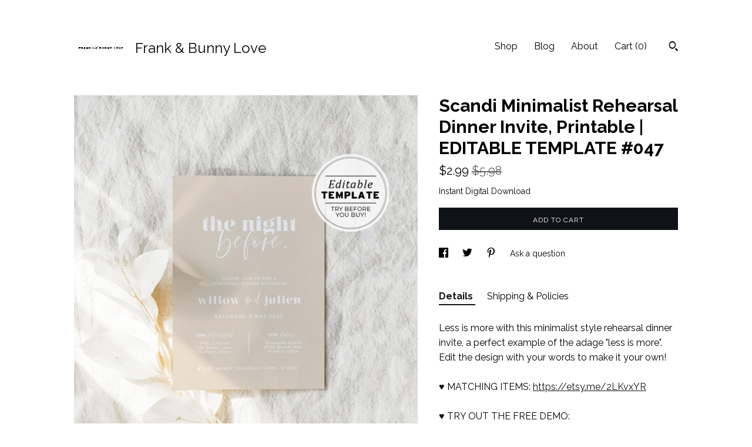

--- FILE ---
content_type: text/html; charset=UTF-8
request_url: https://frankandbunnylove.com/listing/1282942965/scandi-minimalist-rehearsal-dinner
body_size: 19969
content:
<!DOCTYPE html>
<html prefix="og: http://ogp.me/ns#" lang="en">
    <head>
        <meta name="viewport" content="width=device-width, initial-scale=1, user-scalable=yes"/><meta property="content-type" content="text/html; charset=UTF-8" />
    <meta property="X-UA-Compatible" content="IE=edge" /><link rel="icon" href="https://i.etsystatic.com/11793072/r/isla/c94cbc/33052582/isla_75x75.33052582_rtqz4qin.jpg" type="image/x-icon" /><meta name="description" content="Less is more with this minimalist style rehearsal dinner invite, a perfect example of the adage less is more. Edit the design with your words to make it your own!♥ MATCHING ITEMS: https://etsy.me/2LKvxYR♥ TRY OUT THE FREE DEMO: https://templett.com/design/demo/frankandbunnylove/15211401♥ WHAT" />

<meta property="og:url" content="https://frankandbunnylove.com//listing/1282942965/scandi-minimalist-rehearsal-dinner" />
<meta property="og:type" content="product" />
<meta property="og:title" content="Scandi Minimalist Rehearsal Dinner Invite, Printable | EDITABLE TEMPLATE #047" />
<meta property="og:description" content="Less is more with this minimalist style rehearsal dinner invite, a perfect example of the adage less is more. Edit the design with your words to make it your own!♥ MATCHING ITEMS: https://etsy.me/2LKvxYR♥ TRY OUT THE FREE DEMO: https://templett.com/design/demo/frankandbunnylove/15211401♥ WHAT" />
<meta property="og:image" content="https://i.etsystatic.com/11793072/r/il/205cb5/4068893132/il_fullxfull.4068893132_b0vx.jpg" />
<meta property="og:site_name" content="Frank & Bunny Love" />

<meta name="twitter:card" content="summary_large_image" />
<meta name="twitter:title" content="Scandi Minimalist Rehearsal Dinner Invite, Printable | EDITABLE TEMPLATE #047" />
<meta name="twitter:description" content="Less is more with this minimalist style rehearsal dinner invite, a perfect example of the adage less is more. Edit the design with your words to make it your own!♥ MATCHING ITEMS: https://etsy.me/2LKvxYR♥ TRY OUT THE FREE DEMO: https://templett.com/design/demo/frankandbunnylove/15211401♥ WHAT" />
<meta name="twitter:image" content="https://i.etsystatic.com/11793072/r/il/205cb5/4068893132/il_fullxfull.4068893132_b0vx.jpg" />


    <meta name="p:domain_verify" content="3bd7a263b1db41d48f4d69949e6b1cba"/><link rel="alternate" type="application/rss+xml" title="Recent blog posts from my shop." href="/blog/rss/" /><link rel="canonical" href="https://frankandbunnylove.com/listing/1282942965/scandi-minimalist-rehearsal-dinner" /><script nonce="P+Y2AZNwqA0+6AJqivm8rr0K">
    !function(e){var r=e.__etsy_logging={};r.errorQueue=[],e.onerror=function(e,o,t,n,s){r.errorQueue.push([e,o,t,n,s])},r.firedEvents=[];r.perf={e:[],t:!1,MARK_MEASURE_PREFIX:"_etsy_mark_measure_",prefixMarkMeasure:function(e){return"_etsy_mark_measure_"+e}},e.PerformanceObserver&&(r.perf.o=new PerformanceObserver((function(e){r.perf.e=r.perf.e.concat(e.getEntries())})),r.perf.o.observe({entryTypes:["element","navigation","longtask","paint","mark","measure","resource","layout-shift"]}));var o=[];r.eventpipe={q:o,logEvent:function(e){o.push(e)},logEventImmediately:function(e){o.push(e)}};var t=!(Object.assign&&Object.values&&Object.fromEntries&&e.Promise&&Promise.prototype.finally&&e.NodeList&&NodeList.prototype.forEach),n=!!e.CefSharp||!!e.__pw_resume,s=!e.PerformanceObserver||!PerformanceObserver.supportedEntryTypes||0===PerformanceObserver.supportedEntryTypes.length,a=!e.navigator||!e.navigator.sendBeacon,p=t||n,u=[];t&&u.push("fp"),s&&u.push("fo"),a&&u.push("fb"),n&&u.push("fg"),r.bots={isBot:p,botCheck:u}}(window);
</script>
        <title>Scandi Minimalist Rehearsal Dinner Invite, Printable | EDITABLE TEMPLATE #047</title>
    <link rel="stylesheet" href="https://www.etsy.com/ac/sasquatch/css/custom-shops/themes/trellis/main.2ee84c9600b38b.css" type="text/css" />
        <style id="font-style-override">
    @import url(https://fonts.googleapis.com/css?family=Raleway:400,700);

    body, .btn, button {
        font-family: 'Raleway';
    }

    h1, .h1, h2, .h2, h3, .h3, h4,
    .h4, h5, .h5, h6, .h6 {
        font-family: 'Raleway';
        font-weight: 700;
    }

    strong, .strong {
        font-weight: 700;
    }

    .primary-font {
        font-family: 'Raleway';
    }

    .secondary-font {
        font-family: 'Raleway';
    }

</style>
        <style id="theme-style-overrides"> .compact-header .nav-toggle .patty, .compact-header .nav-toggle:before, .compact-header .nav-toggle:after {  background: #000000; } .compact-header .nav-wrapper, .compact-header nav {  background: #FFFFFF; } body, .shop-sections-nav .shop-sections-menu ul, .header .site-search .search {  background: #FFFFFF; } .header .site-search .search::after {  border-bottom-color: #FFFFFF; } body, a, .cart-trigger, .search-trigger, .featured-listings .featured-listings-slide .listing-details, .reviews .anchor-destination {  color: #000000; } .btn {  background: #0F1217;  border-color: #0F1217;  color: #ffffff; } .btn:hover {  background: #0F1217; } footer .divider {  border: none; } .listing-tabs .tab-triggers .tab-selected {  color: #0F1217;  border-color: #0F1217; } .dot-indicators .slick-active button {  background: #0F1217;  border-color: #0F1217; } .dot-indicators button {  background: #000000; } .page-link.selected {  color: #0F1217;  border-bottom: 1px solid #000; } .listing-description a, .tab-content a, .shipping-locale a, .cart .cart-shipping-total a:hover, .eu-dispute-content a, .reviews.anchor a {  color: #0F1217; } .post-date > * {  background: #FFFFFF; } .post-tags .post-tag {  background: #0F1217;  color: #ffffff; } .pattern-blog.post-page .related-links a, .btn-link {  background: #FFFFFF;  color: #000000; } .tab-content .eu-dispute-trigger-link {  color: #0F1217; } .announcement {  background: #0F1217;  color: #ffffff; } .module-event-item {  border-color: #0F1217; }</style>
        
    </head>
    <body class="cart-dropdown" data-nnc="3:1768767856:tbkNFKYhoZ3XEIiZFinmO-gkGaJx:2022fdfcc1cf791c831d3ec47e8b68e90a52059644a141ffe92d95d77f88a538" itemscope itemtype="http://schema.org/LocalBusiness">
        
        <div class="content-wrapper">

    <header>
    <div class="full-header header left-brand-right-nav
    title-and-icon
    
    
            
            has-icon
        
    ">
        <div class=" col-group">
            <div class="col-xs-6 primary-font">
                        <a class="branding" href="/">
                            <div class="region region-global" data-region="global">
    <div class="module pages-module module-shop-icon module-0 " data-module="shop-icon">
        <div class="module-inner" data-ui="module-inner">
            <img class="shop-icon" alt="" src="//i.etsystatic.com/11793072/r/isla/c94cbc/33052582/isla_75x75.33052582_rtqz4qin.jpg" srcset="//i.etsystatic.com/11793072/r/isla/c94cbc/33052582/isla_fullxfull.33052582_rtqz4qin.jpg 3000w,//i.etsystatic.com/11793072/r/isla/c94cbc/33052582/isla_500x500.33052582_rtqz4qin.jpg 500w,//i.etsystatic.com/11793072/r/isla/c94cbc/33052582/isla_360x360.33052582_rtqz4qin.jpg 360w,//i.etsystatic.com/11793072/r/isla/c94cbc/33052582/isla_280x280.33052582_rtqz4qin.jpg 280w,//i.etsystatic.com/11793072/r/isla/c94cbc/33052582/isla_180x180.33052582_rtqz4qin.jpg 180w,//i.etsystatic.com/11793072/r/isla/c94cbc/33052582/isla_140x140.33052582_rtqz4qin.jpg 140w,//i.etsystatic.com/11793072/r/isla/c94cbc/33052582/isla_75x75.33052582_rtqz4qin.jpg 75w" />
        </div>
    </div>
</div>
                            <div class="region region-global" data-region="global">
    <div class="module pages-module module-shop-name module-0 " data-module="shop-name">
        <div class="module-inner" data-ui="module-inner">
            <span class="module-shop-name-text shop-name" data-ui="text" itemprop="name">
    Frank &amp; Bunny Love
</span>
        </div>
    </div>
</div>
                        </a>
            </div>

            <div class="col-xs-6">
                <ul class="nav">
                    
<li>
    <a href="/shop" >
        Shop
    </a>
</li>
                    
<li>
    <a href="/blog" >
        Blog
    </a>
</li>
                    
<li>
    <a href="/about" >
        About
    </a>
</li>
                    
                    

                    
                    <li class="nav-cart">                
                        <a href="#" data-module="cart-trigger" class="cart-trigger">
                            Cart (<span data-ui="cart-count">0</span>)
                        </a>
                    </li>
                    
                        <li>
                                <div data-module="search-trigger" class="site-search">
        <button class="ss-etsy ss-search search-trigger" data-ui="search-trigger" aria-label="Search"></button>
        <form data-ui="search-bar" class="search" action="/search">
            <input name="q" type="text" placeholder="Search..." aria-label="Search">
            <input class="btn" type="submit" value="Go">
        </form>
    </div>
                        </li>
                </ul>
            </div>
        </div>
    </div>
    
    <div data-module="hamburger-nav" class="compact-header title-and-icon
    
    
            
            has-icon
        
    ">
    <div class="nav-wrapper">
        <div class="col-group">
            <div class="col-xs-12">
                <button aria-label="toggle navigation" class="nav-toggle" data-ui="toggle">
                    <div class="patty"></div>
                </button>

                <div class="cart-trigger-wrapper">
                    <button data-module="cart-trigger" class="ss-etsy ss-cart cart-trigger" aria-label="Cart">
                        <span class="cart-count" data-ui="cart-count">0</span>
                    </button>
                </div>

                <div class="branding primary-font">
                    
                     <h2 class="h2 logo"> 
                                <a href="/">
            <div class="logo-image-and-title-container">
                <div class="logo-image-container">
                        <div class="region region-global" data-region="global">
    <div class="module pages-module module-shop-icon module-0 " data-module="shop-icon">
        <div class="module-inner" data-ui="module-inner">
            <img class="shop-icon" alt="" src="//i.etsystatic.com/11793072/r/isla/c94cbc/33052582/isla_75x75.33052582_rtqz4qin.jpg" srcset="//i.etsystatic.com/11793072/r/isla/c94cbc/33052582/isla_fullxfull.33052582_rtqz4qin.jpg 3000w,//i.etsystatic.com/11793072/r/isla/c94cbc/33052582/isla_500x500.33052582_rtqz4qin.jpg 500w,//i.etsystatic.com/11793072/r/isla/c94cbc/33052582/isla_360x360.33052582_rtqz4qin.jpg 360w,//i.etsystatic.com/11793072/r/isla/c94cbc/33052582/isla_280x280.33052582_rtqz4qin.jpg 280w,//i.etsystatic.com/11793072/r/isla/c94cbc/33052582/isla_180x180.33052582_rtqz4qin.jpg 180w,//i.etsystatic.com/11793072/r/isla/c94cbc/33052582/isla_140x140.33052582_rtqz4qin.jpg 140w,//i.etsystatic.com/11793072/r/isla/c94cbc/33052582/isla_75x75.33052582_rtqz4qin.jpg 75w" />
        </div>
    </div>
</div>
                </div>
                    <div class="region region-global" data-region="global">
    <div class="module pages-module module-shop-name module-0 " data-module="shop-name">
        <div class="module-inner" data-ui="module-inner">
            <span class="module-shop-name-text shop-name" data-ui="text" itemprop="name">
    Frank &amp; Bunny Love
</span>
        </div>
    </div>
</div>
            </div>
        </a>


                     </h2> 
                    
                </div>
            </div>
        </div>
        <nav>
            <ul>
                    <li>
                        <form data-ui="search-bar" class="search" action="/search">
                            <div class="input-prepend-item">
                                <span class="ss-icon ss-search"></span>
                            </div>
                            <input name="q" type="search" aria-label="Search" placeholder="Search...">
                        </form>
                    </li>

                
<li>
    <a href="/shop" >
        Shop
    </a>
</li>
                
<li>
    <a href="/blog" >
        Blog
    </a>
</li>
                
<li>
    <a href="/about" >
        About
    </a>
</li>
                
                

                
                        <li>
                            <a href="#" role="button" data-module="convo-trigger" class="" >
                                Contact us
                            </a>
                        </li>
            </ul>
        </nav>
    </div>

    <div class="blocker" data-ui="toggle"></div>
</div>
</header>
    <div class="col-group">
        <div class="col-xs-12 col-md-7">

                    <div data-ui="gallery" data-module="listing-carousel" class="listing-carousel dot-indicators">
        <div data-ui="slides" class="listing-carousel-slides">
                <div data-ui="slide" class="listing-image">
                    <img data-ui="image" class="zoom-image  clickable " src="https://i.etsystatic.com/11793072/r/il/205cb5/4068893132/il_fullxfull.4068893132_b0vx.jpg" width="2700" height="2900" />
                </div>
                <div data-ui="slide" class="listing-image">
                    <img data-ui="image" class="zoom-image  clickable " src="https://i.etsystatic.com/11793072/r/il/229c18/3488110165/il_fullxfull.3488110165_4g65.jpg" width="3000" height="2146" />
                </div>
                <div data-ui="slide" class="listing-image">
                    <img data-ui="image" class="zoom-image  clickable " src="https://i.etsystatic.com/11793072/r/il/5294e6/4116540381/il_fullxfull.4116540381_ljku.jpg" width="3000" height="2112" />
                </div>
                <div data-ui="slide" class="listing-image">
                    <img data-ui="image" class="zoom-image  clickable " src="https://i.etsystatic.com/11793072/r/il/a1c1c0/2886272444/il_fullxfull.2886272444_eo9u.jpg" width="3000" height="2000" />
                </div>
                <div data-ui="slide" class="listing-image">
                    <img data-ui="image" class="zoom-image  clickable " src="https://i.etsystatic.com/11793072/r/il/f9b7bb/2933950403/il_fullxfull.2933950403_mmgx.jpg" width="2000" height="1626" />
                </div>
                <div data-ui="slide" class="listing-image">
                    <img data-ui="image" class="zoom-image  clickable " src="https://i.etsystatic.com/11793072/r/il/e81017/4068893148/il_fullxfull.4068893148_3esr.jpg" width="3000" height="2319" />
                </div>
        </div>

        <div class="carousel-controls">
            <a href="#" aria-label="show previous listing image" data-ui="prev-arrow" class="ss-icon ss-navigateleft prev-arrow"></a>
            <span data-ui="carousel-dots" class="dots"></span>
            <a href="#" aria-label="show next listing image" data-ui="next-arrow" class="ss-icon ss-navigateright next-arrow"></a>
        </div>
    </div>
        </div>

        <div class="col-xs-12 col-md-5">
            <div class="listing-purchase-box mb-xs-3" data-module="listing-purchase-box">
    <h1 class="listing-title">
    Scandi Minimalist Rehearsal Dinner Invite, Printable | EDITABLE TEMPLATE #047
</h1><p class="listing-price">
    <span>
                <span data-ui="price" class="price-with-discount">
                    <span data-ui="discounted-price"><span class='currency-symbol'>$</span><span class='currency-value'>2.99</span></span>
                    <span data-ui="base-price" class="line-through">$5.98</span>
                </span>

    </span>
</p>

    <img height="1" width="1" id="fb-view-content" data-title="Scandi Minimalist Rehearsal Dinner Invite, Printable | EDITABLE TEMPLATE #047" style="display:none" src="https://www.facebook.com/tr?id=&amp;ev=ViewContent&amp;cd[currency]=USD&amp;cd[value]=5.98&amp;cd[content_name]=Scandi Minimalist Rehearsal Dinner Invite, Printable | EDITABLE TEMPLATE #047"/>
                    <form data-ui="form">
    <div data-ui="variation-selects">
        
<input name="quantity" type="hidden" value="1" />

<input name="offeringId" type="hidden" value="10320512767" />
    </div>

    <p class="single-quantity-message">
        Instant Digital Download
    </p>

    <div class="error-message hidden" data-ui="error-message" data-cart-error-msg="There was a cart error." data-multiple-errors-msg="Please select from the available options" data-generic-error="There was an error changing your options. Please try again in a few minutes." data-zero-inventory-error-msg="Sorry, this item has sold."></div>


    <input type="hidden" name="quantity" value="1" />

    <div class="actions">
        <button type="submit" class="btn btn-primary"
                              data-ui="submit-button">
            <span data-ui="loading-indicator" class="spinner spinner-submit">
                <span>Loading</span>
            </span>

            <span>
                Add to cart
            </span>
        </button>
    </div>

    <input name="listingId" type="hidden" value="1282942965" />
</form>

    </div>
                <div data-module="share" class="listing-share">
        <ul>
                <li>
                    <a href="#" aria-label="social media share for  facebook" data-url="//www.facebook.com/sharer.php?&u=https%3A%2F%2Ffrankandbunnylove.com%2F%2Flisting%2F1282942965%2Fscandi-minimalist-rehearsal-dinner&t=Scandi+Minimalist+Rehearsal+Dinner+Invite%2C+Printable+%7C+EDITABLE+TEMPLATE+%23047" data-ui="share-link" data-popup-height="400" data-popup-width="600">
                        <span class="ss-icon ss-facebook" ></span>
                    </a>
                </li>
                <li>
                    <a href="#" aria-label="social media share for  twitter" data-url="//twitter.com/intent/tweet?status=Scandi+Minimalist+Rehearsal+Dinner+Invite%2C+Printable+%7C+EDITABLE+TEMPLATE+%23047+https%3A%2F%2Ffrankandbunnylove.com%2F%2Flisting%2F1282942965%2Fscandi-minimalist-rehearsal-dinner" data-ui="share-link" data-popup-height="400" data-popup-width="600">
                        <span class="ss-icon ss-twitter" ></span>
                    </a>
                </li>
                <li>
                    <a href="#" aria-label="social media share for  pinterest" data-url="//www.pinterest.com/pin/create/button/?url=https%3A%2F%2Ffrankandbunnylove.com%2F%2Flisting%2F1282942965%2Fscandi-minimalist-rehearsal-dinner&media=https%3A%2F%2Fi.etsystatic.com%2F11793072%2Fr%2Fil%2F205cb5%2F4068893132%2Fil_fullxfull.4068893132_b0vx.jpg&description=Scandi+Minimalist+Rehearsal+Dinner+Invite%2C+Printable+%7C+EDITABLE+TEMPLATE+%23047" data-ui="share-link" data-popup-height="600" data-popup-width="800">
                        <span class="ss-icon ss-pinterest" ></span>
                    </a>
                </li>
                <li>
                    <a href="#" data-module="convo-trigger" data-convo-trigger-location="purchase-box" class="" >
    Ask a question
</a>
                </li>
        </ul>
    </div>
                <div data-module="tabs" class="listing-tabs">
        <ul class="tab-triggers">
            <li>
                <a href="#" data-ui="tab-trigger" class="tab-selected">
                    Details
                </a>
            </li>
            <li>
                <a href="#" data-ui="tab-trigger">
                    Shipping &amp; Policies
                </a>
            </li>
        </ul>

        <div class="tab-contents">
            <div data-ui="tab-content" class="tab-content">
                    <div data-module="listing-description">
        <p>
            Less is more with this minimalist style rehearsal dinner invite, a perfect example of the adage &quot;less is more&quot;. Edit the design with your words to make it your own!<br><br>♥ MATCHING ITEMS: <a href="https://etsy.me/2LKvxYR" target="_blank">https://etsy.me/2LKvxYR</a><br><br>♥ TRY OUT THE FREE DEMO: <a href="https://templett.com/design/demo/frankandbunnylove/15211401" target="_blank" rel="nofollow noopener">https://templett.com/design/demo/frankandbunnylove/15211401</a><br><br>♥ WHAT YOU RECEIVE: Access the design template in 5x7&quot; size.<br><br>♥ HOW IT WORKS :<br>Our designs are editable using the Templett web app. Simply follow these instructions below after purchasing:<br><br>1. Look for an email from Templett (sent to the email address on your Etsy account)<br>2. Follow the link in this email to access your editable template<br>3. While you make changes, save your template<br>4. When you’re ready to print, download the PDF or JPEG<br>5. Print and trim your template (if necessary)<br><br>♥ SEE OUR PRINTING RECOMMENDATIONS HERE: <a href="https://rebrand.ly/FBLprinting" target="_blank" rel="nofollow noopener">https://rebrand.ly/FBLprinting</a><br><br>♥ SEE TERMS OF USE: <a href="https://rebrand.ly/FBLterms" target="_blank" rel="nofollow noopener">https://rebrand.ly/FBLterms</a><br><br>For PERSONAL USE ONLY. Frank and Bunny Love - Copyright © 2020<br><br>[id:15211401]
        </p>
    </div>
            </div>

            <div data-ui="tab-content" class="tab-content tab-content-hidden">
                    <div class="structured-policy-page">
    <div class="structured-policies">
                <div class="structured-policy-section">
        <h3>Digital downloads</h3>
<h4>File delivery</h4>
<p>Your files will be available to download once payment is confirmed.</p>
</div>
        <div class="structured-policy-section">
    <h3>Payment Options</h3>
    <div class="b pb-xs-2 secure-options no-subheader">
        <span class="ss-etsy secure-lock ss-lock pr-xs-1"></span>Secure options
    </div>
    <ul class="payment-types">
        <li class="dc-icon-list">
            <span class="dc-payment-icon pi-visa"></span>
        </li>
        <li class="dc-icon-list">
            <span class="dc-payment-icon pi-mastercard"></span>
        </li>
        <li class="dc-icon-list">
            <span class="dc-payment-icon pi-amex"></span>
        </li>
        <li class="dc-icon-list">
            <span class="dc-payment-icon pi-discover"></span>
        </li>
        <li class="dc-icon-list">
            <span class="dc-payment-icon pi-paypal"></span>
        </li>
        <li class="dc-icon-list">
            <span class="dc-payment-icon pi-apple-pay"></span>
        </li>
        <li class="dc-icon-list">
            <span class="dc-payment-icon pi-sofort"></span>
        </li>
        <li class="dc-icon-list">
            <span class="dc-payment-icon pi-ideal"></span>
        </li>
        <li class="dc-icon-list text-gray-lighter text-smaller">
            <span class="dc-payment-icon pi-giftcard mr-xs-1"></span> <span class="text-smaller">Accepts Etsy gift cards </span>
        </li>
</ul>
</div>        <div class="structured-policy-section">
    <h3>Returns & Exchanges</h3>





    <h4>I don't accept returns, exchanges, or cancellations</h4>
    <p>But please contact me if you have any problems with your order.</p>



</div>
                    <div class="structured-policy-section structured-faqs">
        <h3>Frequently Asked Questions</h3>
                    <h4>How and where should I print my items?</h4>
                    <p>Here are our printing recommendations -  https://frankandbunnylove.patternbyetsy.com/post/1048479882544/our-printing-recommendations</p>
                    <h4>What can I change on editable templates?</h4>
                    <p>Each design is different. Please try out the free demo template, link can be found in item details.</p>
                    <h4>Do you offer Refunds or Exchanges?</h4>
                    <p>We want our customers to be 100% satisfied with their order.<br />
If for some reason your item is not working out for you please contact us before leaving feedback to give us a chance to refund and cancel your order.</p>
    </div>
    </div>
</div>
            </div>
        </div>
    </div>
                    </div>
    </div>
</div>

<footer data-module="footer">
        
    <div class="content-wrapper">
        <div class="col-group">
            <div class="col-xs-12">
                <div class="divider"></div>
            </div>

            <div class="col-xs-12 col-md-3">
                <div class="footer-section">
                    <h3 class="truncated">Frank &amp; Bunny Love</h3>
                </div>
            </div>

            <div class="col-xs-12 col-md-3">
                <div class="footer-section">
                    <h3 class="heading">
                        Navigate
                    </h3>
                    <nav>
                        <ul>
                            
<li>
    <a href="/shop" >
        Shop
    </a>
</li>
                            
<li>
    <a href="/blog" >
        Blog
    </a>
</li>
                            
<li>
    <a href="/about" >
        About
    </a>
</li>
                            
<li>
    <a href="/policy" >
        Shipping and Policies
    </a>
</li>
                            
                            
                            
                            
                                    <li class="footer-nav list-inline-item text-tertiary">
                                        <button data-module="convo-trigger" class=" btn-link" >
                                            Contact us
                                        </button>
                                    </li>
                        </ul>
                    </nav>
                </div>
            </div>

            <div class="col-xs-12 col-md-3">
                    <h3 class="heading">
                        Elsewhere
                    </h3>

                    <nav>
                        <ul>
                                <li>
                                    <a href="http://facebook.com/frankandbunnylove" target="_blank">
                                        Facebook
                                    </a>
                                </li>
                                <li>
                                    <a href="http://instagram.com/frankandbunnylove" target="_blank">
                                        Instagram
                                    </a>
                                </li>
                                <li>
                                    <a href="http://pinterest.com/frankandbunnylove" target="_blank">
                                        Pinterest
                                    </a>
                                </li>
                        </ul>
                    </nav>
            </div>

            <div class="col-xs-12 col-md-3">
                <div class="footer-section footer-fine-print">
                    <h3 class="heading">
                        Fine Print
                    </h3>
                    <ul>
                        <li>
                            All rights reserved
                        </li>
                        <li class="break-long">
                            &copy; 2026 Frank &amp; Bunny Love
                        </li>
                        <li class="footer-powered">
                            <a href="https://www.etsy.com/pattern?ref=frankandbunnylove-pwrdby" target="_blank" data-no-preview-hijack>
                                Powered by Etsy
                            </a>
                        </li>
                    </ul>
                </div>
            </div>
        </div>
    </div>
</footer>

    <div data-module="cart" class="cart" role="dialog">
        <div class="store-cart-container" data-ui="cart-box" tabindex="0">
            <div class="store-cart-box">
                <div class="cart-header">
                        <span class="item-count">0 items in your cart</span>
                    <button class="close-cart" data-ui="close-cart" aria-label="Close">Close</button>
                    <button class="close-cart-x-button" data-ui="close-cart" aria-label="Close"> <span class="close-cart-x-icon"></span> </button>
                </div>

                <div class="cart-content clearfix" data-ui="cart-content">
                        <div class="cart-empty">
                            <h3>Keep shopping! :)</h3>
                        </div>
                </div>

            </div>
        </div>
    </div>
 <div class="impressum-form-container">
    <div class="impressum impressum-form" data-ui="impressum">
        <div class="inner-container">
            <div class="impressum-header">
                <h3>Legal imprint</h3>
                <div class="impressum-content" data-ui="impressum-content"></div>
            </div>
             <div class="impressum-close-btn form-button-container">
                <button class="btn" data-ui="impressum-close-btn">
                    <span class="btn-text">Close</span>
                </button>
            </div>
        </div>
    </div>
</div>
    <div data-ui="zoom" data-module="zoom" class="zoom-listing-carousel dot-indicators">
        <div data-ui="zoom-flag" class="zoom-flag"></div>
        <div class="zoom-share">
            <div data-module="share">
                <span class="share-text"> Share </span>
                    <a class="ss-icon" aria-label="social media share for  facebook" data-url="//www.facebook.com/sharer.php?&u=https%3A%2F%2Ffrankandbunnylove.com%2F%2Flisting%2F1282942965%2Fscandi-minimalist-rehearsal-dinner&t=Scandi+Minimalist+Rehearsal+Dinner+Invite%2C+Printable+%7C+EDITABLE+TEMPLATE+%23047" target="_blank" data-ui="share-link" data-popup-height="400" data-popup-width="600">
                        <span class="ss-icon ss-facebook"></span>
                    </a>
                    <a class="ss-icon" aria-label="social media share for  twitter" data-url="//twitter.com/intent/tweet?status=Scandi+Minimalist+Rehearsal+Dinner+Invite%2C+Printable+%7C+EDITABLE+TEMPLATE+%23047+https%3A%2F%2Ffrankandbunnylove.com%2F%2Flisting%2F1282942965%2Fscandi-minimalist-rehearsal-dinner" target="_blank" data-ui="share-link" data-popup-height="400" data-popup-width="600">
                        <span class="ss-icon ss-twitter"></span>
                    </a>
                    <a class="ss-icon" aria-label="social media share for  pinterest" data-url="//www.pinterest.com/pin/create/button/?url=https%3A%2F%2Ffrankandbunnylove.com%2F%2Flisting%2F1282942965%2Fscandi-minimalist-rehearsal-dinner&media=https%3A%2F%2Fi.etsystatic.com%2F11793072%2Fr%2Fil%2F205cb5%2F4068893132%2Fil_fullxfull.4068893132_b0vx.jpg&description=Scandi+Minimalist+Rehearsal+Dinner+Invite%2C+Printable+%7C+EDITABLE+TEMPLATE+%23047" target="_blank" data-ui="share-link" data-popup-height="600" data-popup-width="800">
                        <span class="ss-icon ss-pinterest"></span>
                    </a>
            </div>
        </div>
        <div data-ui="slides" class="listing-carousel-slides"></div>

        <div data-ui="prev-arrow" class="prev-arrow-radius click-radius">
            <button href="#" aria-label="show previous listing image" class="ss-icon ss-navigateleft prev arrow zoom-icon"></button>
        </div>
        <div data-ui="next-arrow" class="next-arrow-radius click-radius">
            <button href="#" aria-label="show next listing image" class="ss-icon ss-navigateright next arrow zoom-icon"></button>
        </div>
        <span data-ui="carousel-dots" class="dots"></span>
    </div>

<div class="shipping-form-container hidden" data-ui="shipping-modal">
    <div class="shipping-form-overlay" data-ui="shipping-form-overlay"></div>
    <div class="shipping-form">
        <div class="shipping-form-header">
            <span class="shipping-form-title">Get Shipping Cost</span>
            <button class="shipping-form-close" data-ui="close-shipping-form">Close</button>
        </div>
        <form data-ui="shipping-calculator-form">
    <div class="shipping-form-content">
        <div class="error hidden" data-ui="shipping-problem" >
            <p>There was a problem calculating your shipping. Please try again.</p>
        </div>
        <div class="custom-select shipping-calculator-custom-select" data-ui="custom-select">
            <div class="custom-select-label">Choose Country</div>
            <div class="caret"></div>
            <select aria-label=Choose Country name="country_id" data-ui="shipping-country">
                <option disabled selected>Choose Country</option>
                <option disabled>----------</option>
                    <option value="AU">Australia</option>
                    <option value="CA">Canada</option>
                    <option value="FR">France</option>
                    <option value="DE">Germany</option>
                    <option value="GR">Greece</option>
                    <option value="IN">India</option>
                    <option value="IE">Ireland</option>
                    <option value="IT">Italy</option>
                    <option value="JP">Japan</option>
                    <option value="NZ">New Zealand</option>
                    <option value="PL">Poland</option>
                    <option value="PT">Portugal</option>
                    <option value="ES">Spain</option>
                    <option value="NL">The Netherlands</option>
                    <option value="GB">United Kingdom</option>
                    <option value="US"selected>United States</option>
                    <option  disabled>----------</option>
                    <option value="AF">Afghanistan</option>
                    <option value="AX">Åland Islands</option>
                    <option value="AL">Albania</option>
                    <option value="DZ">Algeria</option>
                    <option value="AS">American Samoa</option>
                    <option value="AD">Andorra</option>
                    <option value="AO">Angola</option>
                    <option value="AI">Anguilla</option>
                    <option value="AQ">Antarctica</option>
                    <option value="AG">Antigua and Barbuda</option>
                    <option value="AR">Argentina</option>
                    <option value="AM">Armenia</option>
                    <option value="AW">Aruba</option>
                    <option value="AU">Australia</option>
                    <option value="AT">Austria</option>
                    <option value="AZ">Azerbaijan</option>
                    <option value="BS">Bahamas</option>
                    <option value="BH">Bahrain</option>
                    <option value="BD">Bangladesh</option>
                    <option value="BB">Barbados</option>
                    <option value="BE">Belgium</option>
                    <option value="BZ">Belize</option>
                    <option value="BJ">Benin</option>
                    <option value="BM">Bermuda</option>
                    <option value="BT">Bhutan</option>
                    <option value="BO">Bolivia</option>
                    <option value="BQ">Bonaire, Sint Eustatius and Saba</option>
                    <option value="BA">Bosnia and Herzegovina</option>
                    <option value="BW">Botswana</option>
                    <option value="BV">Bouvet Island</option>
                    <option value="BR">Brazil</option>
                    <option value="IO">British Indian Ocean Territory</option>
                    <option value="VG">British Virgin Islands</option>
                    <option value="BN">Brunei</option>
                    <option value="BG">Bulgaria</option>
                    <option value="BF">Burkina Faso</option>
                    <option value="BI">Burundi</option>
                    <option value="KH">Cambodia</option>
                    <option value="CM">Cameroon</option>
                    <option value="CA">Canada</option>
                    <option value="CV">Cape Verde</option>
                    <option value="KY">Cayman Islands</option>
                    <option value="CF">Central African Republic</option>
                    <option value="TD">Chad</option>
                    <option value="CL">Chile</option>
                    <option value="CN">China</option>
                    <option value="CX">Christmas Island</option>
                    <option value="CC">Cocos (Keeling) Islands</option>
                    <option value="CO">Colombia</option>
                    <option value="KM">Comoros</option>
                    <option value="CG">Congo, Republic of</option>
                    <option value="CK">Cook Islands</option>
                    <option value="CR">Costa Rica</option>
                    <option value="HR">Croatia</option>
                    <option value="CW">Curaçao</option>
                    <option value="CY">Cyprus</option>
                    <option value="CZ">Czech Republic</option>
                    <option value="DK">Denmark</option>
                    <option value="DJ">Djibouti</option>
                    <option value="DM">Dominica</option>
                    <option value="DO">Dominican Republic</option>
                    <option value="EC">Ecuador</option>
                    <option value="EG">Egypt</option>
                    <option value="SV">El Salvador</option>
                    <option value="GQ">Equatorial Guinea</option>
                    <option value="ER">Eritrea</option>
                    <option value="EE">Estonia</option>
                    <option value="ET">Ethiopia</option>
                    <option value="FK">Falkland Islands (Malvinas)</option>
                    <option value="FO">Faroe Islands</option>
                    <option value="FJ">Fiji</option>
                    <option value="FI">Finland</option>
                    <option value="FR">France</option>
                    <option value="GF">French Guiana</option>
                    <option value="PF">French Polynesia</option>
                    <option value="TF">French Southern Territories</option>
                    <option value="GA">Gabon</option>
                    <option value="GM">Gambia</option>
                    <option value="GE">Georgia</option>
                    <option value="DE">Germany</option>
                    <option value="GH">Ghana</option>
                    <option value="GI">Gibraltar</option>
                    <option value="GR">Greece</option>
                    <option value="GL">Greenland</option>
                    <option value="GD">Grenada</option>
                    <option value="GP">Guadeloupe</option>
                    <option value="GU">Guam</option>
                    <option value="GT">Guatemala</option>
                    <option value="GG">Guernsey</option>
                    <option value="GN">Guinea</option>
                    <option value="GW">Guinea-Bissau</option>
                    <option value="GY">Guyana</option>
                    <option value="HT">Haiti</option>
                    <option value="HM">Heard Island and McDonald Islands</option>
                    <option value="VA">Holy See (Vatican City State)</option>
                    <option value="HN">Honduras</option>
                    <option value="HK">Hong Kong</option>
                    <option value="HU">Hungary</option>
                    <option value="IS">Iceland</option>
                    <option value="IN">India</option>
                    <option value="ID">Indonesia</option>
                    <option value="IQ">Iraq</option>
                    <option value="IE">Ireland</option>
                    <option value="IM">Isle of Man</option>
                    <option value="IL">Israel</option>
                    <option value="IT">Italy</option>
                    <option value="IC">Ivory Coast</option>
                    <option value="JM">Jamaica</option>
                    <option value="JP">Japan</option>
                    <option value="JE">Jersey</option>
                    <option value="JO">Jordan</option>
                    <option value="KZ">Kazakhstan</option>
                    <option value="KE">Kenya</option>
                    <option value="KI">Kiribati</option>
                    <option value="KV">Kosovo</option>
                    <option value="KW">Kuwait</option>
                    <option value="KG">Kyrgyzstan</option>
                    <option value="LA">Laos</option>
                    <option value="LV">Latvia</option>
                    <option value="LB">Lebanon</option>
                    <option value="LS">Lesotho</option>
                    <option value="LR">Liberia</option>
                    <option value="LY">Libya</option>
                    <option value="LI">Liechtenstein</option>
                    <option value="LT">Lithuania</option>
                    <option value="LU">Luxembourg</option>
                    <option value="MO">Macao</option>
                    <option value="MK">Macedonia</option>
                    <option value="MG">Madagascar</option>
                    <option value="MW">Malawi</option>
                    <option value="MY">Malaysia</option>
                    <option value="MV">Maldives</option>
                    <option value="ML">Mali</option>
                    <option value="MT">Malta</option>
                    <option value="MH">Marshall Islands</option>
                    <option value="MQ">Martinique</option>
                    <option value="MR">Mauritania</option>
                    <option value="MU">Mauritius</option>
                    <option value="YT">Mayotte</option>
                    <option value="MX">Mexico</option>
                    <option value="FM">Micronesia, Federated States of</option>
                    <option value="MD">Moldova</option>
                    <option value="MC">Monaco</option>
                    <option value="MN">Mongolia</option>
                    <option value="ME">Montenegro</option>
                    <option value="MS">Montserrat</option>
                    <option value="MA">Morocco</option>
                    <option value="MZ">Mozambique</option>
                    <option value="MM">Myanmar (Burma)</option>
                    <option value="NA">Namibia</option>
                    <option value="NR">Nauru</option>
                    <option value="NP">Nepal</option>
                    <option value="AN">Netherlands Antilles</option>
                    <option value="NC">New Caledonia</option>
                    <option value="NZ">New Zealand</option>
                    <option value="NI">Nicaragua</option>
                    <option value="NE">Niger</option>
                    <option value="NG">Nigeria</option>
                    <option value="NU">Niue</option>
                    <option value="NF">Norfolk Island</option>
                    <option value="MP">Northern Mariana Islands</option>
                    <option value="NO">Norway</option>
                    <option value="OM">Oman</option>
                    <option value="PK">Pakistan</option>
                    <option value="PW">Palau</option>
                    <option value="PS">Palestine, State of</option>
                    <option value="PA">Panama</option>
                    <option value="PG">Papua New Guinea</option>
                    <option value="PY">Paraguay</option>
                    <option value="PE">Peru</option>
                    <option value="PH">Philippines</option>
                    <option value="PL">Poland</option>
                    <option value="PT">Portugal</option>
                    <option value="PR">Puerto Rico</option>
                    <option value="QA">Qatar</option>
                    <option value="RE">Reunion</option>
                    <option value="RO">Romania</option>
                    <option value="RW">Rwanda</option>
                    <option value="BL">Saint Barthélemy</option>
                    <option value="SH">Saint Helena</option>
                    <option value="KN">Saint Kitts and Nevis</option>
                    <option value="LC">Saint Lucia</option>
                    <option value="MF">Saint Martin (French part)</option>
                    <option value="PM">Saint Pierre and Miquelon</option>
                    <option value="VC">Saint Vincent and the Grenadines</option>
                    <option value="WS">Samoa</option>
                    <option value="SM">San Marino</option>
                    <option value="ST">Sao Tome and Principe</option>
                    <option value="SA">Saudi Arabia</option>
                    <option value="SN">Senegal</option>
                    <option value="RS">Serbia</option>
                    <option value="CS">Serbia and Montenegro</option>
                    <option value="SC">Seychelles</option>
                    <option value="SL">Sierra Leone</option>
                    <option value="SG">Singapore</option>
                    <option value="SX">Sint Maarten (Dutch part)</option>
                    <option value="SK">Slovakia</option>
                    <option value="SI">Slovenia</option>
                    <option value="SB">Solomon Islands</option>
                    <option value="SO">Somalia</option>
                    <option value="ZA">South Africa</option>
                    <option value="GS">South Georgia and the South Sandwich Islands</option>
                    <option value="KR">South Korea</option>
                    <option value="SS">South Sudan</option>
                    <option value="ES">Spain</option>
                    <option value="LK">Sri Lanka</option>
                    <option value="SD">Sudan</option>
                    <option value="SR">Suriname</option>
                    <option value="SJ">Svalbard and Jan Mayen</option>
                    <option value="SZ">Swaziland</option>
                    <option value="SE">Sweden</option>
                    <option value="CH">Switzerland</option>
                    <option value="TW">Taiwan</option>
                    <option value="TJ">Tajikistan</option>
                    <option value="TZ">Tanzania</option>
                    <option value="TH">Thailand</option>
                    <option value="NL">The Netherlands</option>
                    <option value="TL">Timor-Leste</option>
                    <option value="TG">Togo</option>
                    <option value="TK">Tokelau</option>
                    <option value="TO">Tonga</option>
                    <option value="TT">Trinidad</option>
                    <option value="TN">Tunisia</option>
                    <option value="TR">Türkiye</option>
                    <option value="TM">Turkmenistan</option>
                    <option value="TC">Turks and Caicos Islands</option>
                    <option value="TV">Tuvalu</option>
                    <option value="UG">Uganda</option>
                    <option value="UA">Ukraine</option>
                    <option value="AE">United Arab Emirates</option>
                    <option value="GB">United Kingdom</option>
                    <option value="US">United States</option>
                    <option value="UM">United States Minor Outlying Islands</option>
                    <option value="UY">Uruguay</option>
                    <option value="VI">U.S. Virgin Islands</option>
                    <option value="UZ">Uzbekistan</option>
                    <option value="VU">Vanuatu</option>
                    <option value="VE">Venezuela</option>
                    <option value="VN">Vietnam</option>
                    <option value="WF">Wallis and Futuna</option>
                    <option value="EH">Western Sahara</option>
                    <option value="YE">Yemen</option>
                    <option value="CD">Zaire (Democratic Republic of Congo)</option>
                    <option value="ZM">Zambia</option>
                    <option value="ZW">Zimbabwe</option>
            </select>
        </div>
        <div class="postal-code-container hidden" data-ui="shipping-postal-code-container">
            <label>Zip or Postal Code</label>
            <div class="error hidden" data-ui="postal-code-error" >
                <p>Please Enter a Valid Zip or Postal Code</p>
            </div>
            <input name="postal_code" class="postal-code-input" type="text" data-ui="shipping-postal-code" />
        </div>
            <input name="listing_id" type="hidden" value="1282942965" data-ui="listing-id"/>
    </div>
    <div class="shipping-form-footer">
        <div class="shipping-form-button-container">
            <button class="btn btn-primary" data-ui="submit-button">
                <span class="btn-text">Update</span>
            </button>
        </div>
    </div>
</form>
    </div>
</div>
        
        <script nonce="P+Y2AZNwqA0+6AJqivm8rr0K">
    window.Etsy = window.Etsy || {};
    window.Etsy.Context = {"page_guid":"10163bcc44f4.1b8a1262c8f683770692.00","clientlogger":{"is_enabled":true,"endpoint":"\/clientlog","logs_per_page":6,"id":"Eu7Rqv55XQWypHCtM-CU0UqW4C5a","digest":"3c2c6524362dedd1acb7d61a64b456880dce89f9","enabled_features":["info","warn","error","basic","uncaught"]}};
</script>

<script nonce="P+Y2AZNwqA0+6AJqivm8rr0K">
    __webpack_public_path__ = "https://www.etsy.com/ac/evergreenVendor/js/en-US/"
</script>
    <script src="https://www.etsy.com/ac/evergreenVendor/js/en-US/vendor_bundle.1e397356b19ae5cf6c49.js" nonce="P+Y2AZNwqA0+6AJqivm8rr0K" defer></script>
    <script src="https://www.etsy.com/paula/v3/polyfill.min.js?etsy-v=v5&flags=gated&features=AbortController%2CDOMTokenList.prototype.@@iterator%2CDOMTokenList.prototype.forEach%2CIntersectionObserver%2CIntersectionObserverEntry%2CNodeList.prototype.@@iterator%2CNodeList.prototype.forEach%2CObject.preventExtensions%2CString.prototype.anchor%2CString.raw%2Cdefault%2Ces2015%2Ces2016%2Ces2017%2Ces2018%2Ces2019%2Ces2020%2Ces2021%2Ces2022%2Cfetch%2CgetComputedStyle%2CmatchMedia%2Cperformance.now" nonce="P+Y2AZNwqA0+6AJqivm8rr0K" defer></script>
    <script src="https://www.etsy.com/ac/evergreenVendor/js/en-US/custom-shops/themes/trellis/main.db5a22235762c8907514.js" nonce="P+Y2AZNwqA0+6AJqivm8rr0K" defer></script>
        <script type='text/javascript' nonce='P+Y2AZNwqA0+6AJqivm8rr0K'>
    window.__etsy_logging=window.__etsy_logging||{perf:{}};window.__etsy_logging.url="\/\/www.etsy.com\/bcn\/beacon";window.__etsy_logging.defaults={"ab":{"xplat.runtime_config_service.ramp":["on","x","b4354c"],"custom_shops.buyer.SSL_base_redirect":["on","x","6b51d2"],"custom_shops.domains.multiple_connected_support":["on","x","ffc63f"],"osx.swedish_language":["off","x","4424ac"],"custom_shops.ssl_enabled":["on","x","74c2fc"],"custom_shops.language_translation_control":["on","x","211770"],"custom_shops.sellers.dashboard.pages":["on","x","12e2b2"],"iat.mt.de":["ineligible","e","6fe2bd"],"iat.mt.fr":["ineligible","e","781db2"],"made_for_cats.persotools.personalization_charging_cart":["off","x","74ea89"],"checkout.price_decreased_in_cart_message":["on","x","9e7469"],"checkout\/covid_shipping_restrictions":["ineligible","e","153e2d"],"checkout.memoize_purchase_state_verifier_error":["on","x","164c8f"],"checkout.use_memoized_purchase_state_data_to_verify_listing_restoration":["on","x","7aef85"],"checkout.split_shop_and_listing_cart_purchase_state_verification":["off","x","3cc63a"],"fulfillment_platform.country_to_country_multi_edd.web":["on","x","545db4"],"fulfillment_platform.country_to_country_multi_edd.boe":["ineligible","e","4b02c5"],"fulfillment_platform.usps_pm_faster_ga_experiment.web":["on","x","498eec"],"fulfillment_platform.usps_pm_faster_ga_experiment.mobile":["ineligible","e","20f21b"],"fulfillment_ml.ml_predicted_acceptance_scan.uk.operational":["on","x","74db8e"],"fulfillment_ml.ml_predicted_acceptance_scan.uk.experiment_web":["prod","x","9a5255"],"fulfillment_ml.ml_predicted_acceptance_scan.uk.experiment_mobile":["ineligible","e","865516"],"fulfillment_ml.ml_predicted_acceptance_scan.germany.operational":["off","x","4528ab"],"fulfillment_ml.ml_predicted_acceptance_scan.germany.experiment_web":["off","x","cac266"],"fulfillment_ml.ml_predicted_acceptance_scan.germany.experiment_mobile":["ineligible","e","9a29ab"],"fulfillment_platform.edd_cart_caching.web":["edd_and_arizona_cache","x","e313fc"],"fulfillment_platform.edd_cart_caching.mobile":["ineligible","e","ffb947"],"fulfillment_platform.consolidated_country_to_country_ml_times.experiment_web":["prod","x","2eac66"],"fulfillment_platform.consolidated_country_to_country_ml_times.experiment_mobile":["ineligible","e","81b585"],"custom_shops.sellers.pattern_only_listings":["on","x","c9aef0"],"android_image_filename_hack":["ineligible","e","9c9013"],"structured_data_attributes_order_dependent":["on","x","691833"],"disambiguate_usd_outside_usa":["ineligible","e","c8897d"],"builda_scss":["sasquatch","x","96bd82"],"web_components.mustache_filter_request":["on","x","fa4665"],"custom_shops.custom_pages.events":["on","x","6d3e42"],"custom_shops.custom_pages.gallery":["on","x","8fddb4"],"custom_shops.ad_track":["on","x","9a8e38"],"convos.guest_convos.guest_shardifier":["on","x","d9e244"],"custom_shops.sellers.search":["on","x","7a9a12"],"custom_shops.sellers.dashboard.module_featured":["on","x","9b0feb"],"custom_shops.sellers.secondary_font":["on","x","aa2c58"],"polyfills":["on","x","db574b"],"polyfill_experiment_4":["no_filtering","x","0e8409"]},"user_id":null,"page_guid":"10163bcc44f4.1b8a1262c8f683770692.00","page_guid_source":"guid-source-generated","version":1,"request_uuid":"Eu7Rqv55XQWypHCtM-CU0UqW4C5a","cdn-provider":"","header_fingerprint":"ua","header_signature":"5ea1461e449bce1cee11af152f6b3da8","ip_org":"Amazon.com","ref":"","loc":"http:\/\/frankandbunnylove.com\/listing\/1282942965\/scandi-minimalist-rehearsal-dinner","locale_currency_code":"USD","pref_language":"en-US","region":"US","detected_currency_code":"USD","detected_language":"en-US","detected_region":"US","isWhiteListedMobileDevice":false,"isMobileRequestIgnoreCookie":false,"isMobileRequest":false,"isMobileDevice":false,"isMobileSupported":false,"isTabletSupported":false,"isTouch":false,"isEtsyApp":false,"isPreviewRequest":false,"isChromeInstantRequest":false,"isMozPrefetchRequest":false,"isTestAccount":false,"isSupportLogin":false,"isInternal":false,"isInWebView":false,"botCheck":["da","dc","ua"],"isBot":true,"isSyntheticTest":false,"event_source":"customshops","browser_id":"tFIRY3dTxYSBN_y_BeK8Hf38dNKm","gdpr_tp":3,"gdpr_p":3,"transcend_strategy_consent_loaded_status":"FetchMiss","transcend_strategy_initial_fetch_time_ms":null,"transcend_strategy_consent_reconciled_time_ms":null,"legacy_p":3,"legacy_tp":3,"cmp_tp":false,"cmp_p":false,"device_identifier":{"source":"new_uaid_cookie","value":"tFIRY3dTxYSBN_y_BeK8Hf38dNKm"},"page_time":243,"load_strategy":"page_navigation"};
    !function(e,t){var n=e.__etsy_logging,o=n.url,i=n.firedEvents,a=n.defaults,r=a.ab||{},s=n.bots.botCheck,c=n.bots.isBot;n.mergeObject=function(e){for(var t=1;t<arguments.length;t++){var n=arguments[t];for(var o in n)Object.prototype.hasOwnProperty.call(n,o)&&(e[o]=n[o])}return e};!a.ref&&(a.ref=t.referrer),!a.loc&&(a.loc=e.location.href),!a.webkit_page_visibility&&(a.webkit_page_visibility=t.webkitVisibilityState),!a.event_source&&(a.event_source="web"),a.event_logger="frontend",a.isIosApp&&!0===a.isIosApp?a.event_source="ios":a.isAndroidApp&&!0===a.isAndroidApp&&(a.event_source="android"),s.length>0&&(a.botCheck=a.botCheck||[],a.botCheck=a.botCheck.concat(s)),a.isBot=c,t.wasDiscarded&&(a.was_discarded=!0);var v=function(t){if(e.XMLHttpRequest){var n=new XMLHttpRequest;n.open("POST",o,!0),n.send(JSON.stringify(t))}};n.updateLoc=function(e){e!==a.loc&&(a.ref=a.loc,a.loc=e)},n.adminPublishEvent=function(n){"function"==typeof e.CustomEvent&&t.dispatchEvent(new CustomEvent("eventpipeEvent",{detail:n})),i.push(n)},n.preparePEPerfBeaconAbMismatchEventIfNecessary=function(){if(!0===n.shouldLogAbMismatch){var e=n.abVariantsForMismatchEvent;for(var t in r)if(Object.prototype.hasOwnProperty.call(r,t)){var o=r[t];if(void 0!==o){var i=o[0];if(void 0!==i){var a=e[t];void 0===a&&(a={});var s=a[i];void 0===s&&(s=[]),s.push({name:"default",selector:o[1],hash:o[2]}),a[i]=s,e[t]=a}}}n.abVariantsForMismatchEvent=e}},n.sendEvents=function(t,i){var s=a;if("perf"===i){var c={event_logger:i};n.asyncAb&&(n.preparePEPerfBeaconAbMismatchEventIfNecessary(),c.ab=n.mergeObject({},n.asyncAb,r)),s=n.mergeObject({},a,c)}var f={events:t,shared:s};e.navigator&&"function"==typeof e.navigator.sendBeacon?function(t){t.events.forEach((function(e){e.attempted_send_beacon=!0})),e.navigator.sendBeacon(o,JSON.stringify(t))||(t.events.forEach((function(e){e.send_beacon_failed=!0})),v(t))}(f):v(f),n.adminPublishEvent(f)}}(window,document);
</script>

<script type='text/javascript' nonce='P+Y2AZNwqA0+6AJqivm8rr0K'>window.__etsy_logging.eventpipe.primary_complement={"attributes":{"guid":"10163bcc4bdf.71a10829fe5808082a64.00","event_name":"default_primary_event_complementary","event_logger":"frontend","primary_complement":true}};!function(e){var t=e.__etsy_logging,i=t.eventpipe,n=i.primary_complement,o=t.defaults.page_guid,r=t.sendEvents,a=i.q,c=void 0,d=[],h=0,u="frontend",l="perf";function g(){var e,t,i=(h++).toString(16);return o.substr(0,o.length-2)+((t=2-(e=i).length)>0?new Array(t+1).join("0")+e:e)}function v(e){e.guid=g(),c&&(clearTimeout(c),c=void 0),d.push(e),c=setTimeout((function(){r(d,u),d=[]}),50)}!function(t){var i=document.documentElement;i&&(i.clientWidth&&(t.viewport_width=i.clientWidth),i.clientHeight&&(t.viewport_height=i.clientHeight));var n=e.screen;n&&(n.height&&(t.screen_height=n.height),n.width&&(t.screen_width=n.width)),e.devicePixelRatio&&(t.device_pixel_ratio=e.devicePixelRatio),e.orientation&&(t.orientation=e.orientation),e.matchMedia&&(t.dark_mode_enabled=e.matchMedia("(prefers-color-scheme: dark)").matches)}(n.attributes),v(n.attributes),i.logEvent=v,i.logEventImmediately=function(e){var t="perf"===e.event_name?l:u;e.guid=g(),r([e],t)},a.forEach((function(e){v(e)}))}(window);</script>
        <script nonce="P+Y2AZNwqA0+6AJqivm8rr0K">
    window.dataLayer = [
    {
        "tp_consent": "yes",
        "Language": "en-US",
        "Region": "US",
        "Currency": "USD",
        "UAID": "tFIRY3dTxYSBN_y_BeK8Hf38dNKm",
        "DetectedRegion": "US",
        "uuid": 1768767856,
        "request_start_time": 1768767856
    },
    {
        "event": "cstmSellerTrackerEvent",
        "cstmSellerTrackerID": "UA-247631818-1",
        "cstmSellerTrackerDomain": "frankandbunnylove.com"
    }
];
</script>
<noscript>
    <iframe src="//www.googletagmanager.com/ns.html?id=GTM-TG543P"
        height="0" width="0" style="display:none;visibility:hidden"></iframe>
</noscript>
<script nonce='P+Y2AZNwqA0+6AJqivm8rr0K'>
(function(w,d,s,l,i){w[l]=w[l]||[];w[l].push({'gtm.start':
new Date().getTime(),event:'gtm.js'});var f=d.getElementsByTagName(s)[0],
j=d.createElement(s),dl=l!='dataLayer'?'&l='+l:'';j.async=true;j.src=
'//www.googletagmanager.com/gtm.js?id='+i+dl;var n=d.querySelector('[nonce]');
n&&j.setAttribute('nonce',n.nonce||n.getAttribute('nonce'));f.parentNode.insertBefore(j,f);
})(window,document,'script','dataLayer','GTM-TG543P');

</script>
        <script nonce="P+Y2AZNwqA0+6AJqivm8rr0K">
            window.PatternContext = {};
            window.PatternContext.ContactFormData = {"messages":{"contact_valid_name":"Please enter a valid name","contact_valid_email":"Please enter a valid Email","contact_msg_placeholder":"Click here to enter a message","contact_thanks_short":"Thanks for getting in touch!","contact_thanks_long":"We will get back to you as soon as we can. Meanwhile, you can check your email for receipt of the message.","contact_confirm":"Please confirm your email.","contact_signature":"Your friend,","contact_continue":"Continue Browsing","contact_loading":"Loading","contact_submit":"Submit","contact_email_label":"Email","contact_name_label":"Name","contact_terms":"By clicking submit, you agree to Etsy\u2019s <a href=\"http:\/\/www.etsy.com\/legal\/terms\" target=\"_blank\">Terms of Use<\/a> and <a href=\"http:\/\/www.etsy.com\/legal\/privacy\" target=\"_blank\">Privacy Policy<\/a>.","modal_close":"Close","general_contact_us":"Contact us"},"shop_display_name":"Frank &amp; Bunny Love","listing":{"listing_id":1282942965,"shop_id":11793072,"user_id":44978168,"section_id":24480597,"title":"Scandi Minimalist Rehearsal Dinner Invite, Printable | EDITABLE TEMPLATE #047","description":"Less is more with this minimalist style rehearsal dinner invite, a perfect example of the adage &quot;less is more&quot;. Edit the design with your words to make it your own!<br><br>\u2665 MATCHING ITEMS: <a href=\"https:\/\/etsy.me\/2LKvxYR\" target=\"_blank\">https:\/\/etsy.me\/2LKvxYR<\/a><br><br>\u2665 TRY OUT THE FREE DEMO: <a href=\"https:\/\/templett.com\/design\/demo\/frankandbunnylove\/15211401\" target=\"_blank\" rel=\"nofollow noopener\">https:\/\/templett.com\/design\/demo\/frankandbunnylove\/15211401<\/a><br><br>\u2665 WHAT YOU RECEIVE: Access the design template in 5x7&quot; size.<br><br>\u2665 HOW IT WORKS :<br>Our designs are editable using the Templett web app. Simply follow these instructions below after purchasing:<br><br>1. Look for an email from Templett (sent to the email address on your Etsy account)<br>2. Follow the link in this email to access your editable template<br>3. While you make changes, save your template<br>4. When you\u2019re ready to print, download the PDF or JPEG<br>5. Print and trim your template (if necessary)<br><br>\u2665 SEE OUR PRINTING RECOMMENDATIONS HERE: <a href=\"https:\/\/rebrand.ly\/FBLprinting\" target=\"_blank\" rel=\"nofollow noopener\">https:\/\/rebrand.ly\/FBLprinting<\/a><br><br>\u2665 SEE TERMS OF USE: <a href=\"https:\/\/rebrand.ly\/FBLterms\" target=\"_blank\" rel=\"nofollow noopener\">https:\/\/rebrand.ly\/FBLterms<\/a><br><br>For PERSONAL USE ONLY. Frank and Bunny Love - Copyright \u00a9 2020<br><br>[id:15211401]","quantity":998,"state":"active","url":{"full":"\/\/frankandbunnylove.com\/listing\/1282942965\/scandi-minimalist-rehearsal-dinner","relative":"\/listing\/1282942965\/scandi-minimalist-rehearsal-dinner","is_current":true},"non_taxable":false,"featured_rank":-1,"is_available":true,"create_date":1764085875,"update_date":1764085875,"shop_subdomain_listing_url":"https:\/\/frankandbunnylove.etsy.com\/listing\/1282942965","price":"5.98","price_int":598,"currency_code":"USD","currency_symbol":"$","is_featured":false,"is_retail":true,"is_pattern":true,"is_reserved":false,"is_reserved_listing":false,"is_private":false,"is_frozen":false,"is_fixed_cost":true,"is_sold_out":false,"is_deleted":false,"is_on_vacation":false,"is_active":true,"is_editable":true,"is_renewable":true,"is_copyable":true,"is_deletable":true,"favorites":7,"views":0,"alternate_translation_title":null,"alternate_translation_description":null,"category_name":"","category_tags":[],"shop_name":"FrankandBunnylove","seller_avatar":"https:\/\/i.etsystatic.com\/iusa\/6e7dc4\/66042460\/iusa_75x75.66042460_sy3t.jpg?version=0","section_name":"Weddings","tags":["Minimalist Invite","Modern Wedding","Invitation Suite","invitation template","editable invitation","invite template","rehearsal dinner","rehearsal invite","wedding rehearsal","the night before","rehearsal invitation","rehearsal printable","wedding invite"],"materials":[],"ships_from_country":"US","images":["https:\/\/i.etsystatic.com\/11793072\/r\/il\/205cb5\/4068893132\/il_fullxfull.4068893132_b0vx.jpg","https:\/\/i.etsystatic.com\/11793072\/r\/il\/229c18\/3488110165\/il_fullxfull.3488110165_4g65.jpg","https:\/\/i.etsystatic.com\/11793072\/r\/il\/5294e6\/4116540381\/il_fullxfull.4116540381_ljku.jpg","https:\/\/i.etsystatic.com\/11793072\/r\/il\/a1c1c0\/2886272444\/il_fullxfull.2886272444_eo9u.jpg","https:\/\/i.etsystatic.com\/11793072\/r\/il\/f9b7bb\/2933950403\/il_fullxfull.2933950403_mmgx.jpg","https:\/\/i.etsystatic.com\/11793072\/r\/il\/e81017\/4068893148\/il_fullxfull.4068893148_3esr.jpg"],"image_keys":[{"image_type":"il","image_id":4068893132,"owner_id":11793072,"storage":227,"version":0,"secret":"b0vx","extension":"","full_width":"","full_height":"","color":"CBC4BB","blur_hash":"LLPGa3?b?wo#NHM|aet6xvWBM{Rj","hue":33,"saturation":8,"height":2900,"width":2700},{"image_type":"il","image_id":3488110165,"owner_id":11793072,"storage":223,"version":0,"secret":"4g65","extension":"","full_width":"","full_height":"","color":"929EA0","blur_hash":"LfJRXFlo%hIA?HVX%1RjtSrqM{M{","hue":189,"saturation":8,"height":2146,"width":3000},{"image_type":"il","image_id":4116540381,"owner_id":11793072,"storage":251,"version":0,"secret":"ljku","extension":"","full_width":"","full_height":"","color":"4EC9F2","blur_hash":"LgK.6krqr?sS}ljZRQn$PWoej?Rj","hue":195,"saturation":68,"height":2112,"width":3000},{"image_type":"il","image_id":2886272444,"owner_id":11793072,"storage":243,"version":0,"secret":"eo9u","extension":"","full_width":"","full_height":"","color":"C6DCE5","blur_hash":"LhOgsYnN%Mt7}SV@xut75?XSbvoz","hue":197,"saturation":13,"height":2000,"width":3000},{"image_type":"il","image_id":2933950403,"owner_id":11793072,"storage":222,"version":0,"secret":"mmgx","extension":"","full_width":"","full_height":"","color":"B0A8A9","blur_hash":"LDRB^n^QWVS#~WE1s:xb-ptRRjRj","hue":352,"saturation":4,"height":1626,"width":2000},{"image_type":"il","image_id":4068893148,"owner_id":11793072,"storage":235,"version":0,"secret":"3esr","extension":"","full_width":"","full_height":"","color":"BAAEA0","blur_hash":"LEM@DmRitSxu8__3xuRk_4oLRkM{","hue":32,"saturation":14,"height":2319,"width":3000}],"is_digital":true,"is_customizable":false,"language_to_use":"en-US","display_language":"en-US","available_languages":["en-US","MACHINE_de","MACHINE_fr","MACHINE_nl","MACHINE_es","MACHINE_it","MACHINE_pt","MACHINE_ru","MACHINE_ja","MACHINE_pl"],"is_locked_for_bulk_edit":false,"has_variation_pricing":false,"money_price":{"amount":598,"divisor":100,"currency_code":"USD","currency_formatted_short":"$5.98","currency_formatted_long":"$5.98 USD","currency_formatted_raw":"5.98"},"price_usd":598,"payment_methods":["cc"],"when_made":"2020,2022","is_bestseller":false,"is_top_rated":false,"is_made_to_order":false,"taxonomy_node":{"id":1292,"name":"Invitations","children_ids":[],"path":"paper_and_party_supplies.paper.invitations_and_announcements.invitations","type":{"seller":true,"buyer":true},"children":[],"level":3,"parent":"paper_and_party_supplies.paper.invitations_and_announcements","parent_id":1289,"description":null,"page_title":"Invitations","nav_referent":null,"category_id":68887416,"full_path_taxonomy_ids":[1250,1251,1289,1292],"source_finder":"seller","attributeValueSets":[{"attribute":357,"possibleValues":[64,96,5216,128,5248,160,5280,192,5312,224,5344,256,2304,288,2400,4544,480,4704,4768,5121,65,97,5217,129,5249,161,5281,193,5313,225,4321,5345,257,2305,289,2401,4545,481,4673,4705,4769,5089,5122,1058,4130,66,98,5218,130,5250,162,5282,194,5314,226,5346,258,2306,290,2402,4546,4674,5090,5123,1059,4131,67,99,5219,131,5251,163,5283,195,5315,227,5347,259,2307,291,2403,4675,5091,1060,68,100,5220,132,5252,164,5284,196,5316,228,5348,260,4676,4740,5092,1061,69,101,5221,133,5253,165,5285,197,5317,229,5349,261,4677,4741,1062,70,102,5222,134,5254,166,5286,198,5318,230,5350,262,486,4678,4742,71,5223,135,5255,167,5287,199,5319,231,5351,487,2535,4679,4743,72,104,5224,136,5256,168,5288,5320,232,5352,264,488,2536,4744,4008,73,105,5225,137,5257,5289,201,5321,233,5353,265,2537,4649,4745,74,106,5226,138,5258,170,5290,202,5322,234,2282,5354,266,2378,2538,4650,4746,75,107,5227,139,5259,171,5291,203,5323,235,5355,267,2379,4651,4747,76,108,5228,140,5260,172,5292,204,5324,236,5356,268,2380,4652,4684,4748,77,109,5229,141,5261,173,5293,205,5325,237,5357,269,2381,2541,4653,4685,4749,78,110,5230,142,5262,174,5294,206,5326,238,5358,270,4654,4686,4750,79,5199,111,5231,143,5263,175,5295,239,5359,271,4655,4687,4751,4783,80,5200,112,5232,144,5264,176,5296,208,5328,240,5360,272,4656,4688,4752,81,5201,113,5233,145,5265,177,5297,209,5329,241,5361,273,4689,4753,4785,82,5202,114,5234,146,5266,178,5298,210,5330,242,5362,274,4658,4690,4754,51,83,5203,115,5235,147,5267,179,5299,211,5331,243,5363,275,3603,4659,4691,4755,52,84,5204,116,5236,148,5268,180,5300,212,5332,244,5364,276,4660,4692,4756,53,4149,85,5205,117,5237,149,5269,181,5301,213,5333,245,5365,277,4661,4693,4757,54,86,5206,118,5238,150,5270,182,5302,214,5334,246,5366,278,4662,4694,3702,4758,55,87,5207,119,5239,151,5271,183,5303,215,5335,247,279,4535,4663,4695,4759,56,88,5208,120,5240,152,5272,184,5304,5336,248,5368,280,312,4536,4664,4696,4760,57,89,5209,121,5241,153,5273,185,5305,217,5337,249,5369,281,4537,4665,4697,4761,5113,58,90,5210,122,5242,154,5274,186,5306,218,5338,250,5370,282,4538,4666,4698,4762,59,91,5211,123,5243,155,5275,187,5307,219,5339,251,5371,283,4507,4539,4667,4699,4763,60,92,5212,124,5244,156,5276,188,5308,220,5340,252,5372,284,4508,4540,4668,4700,4764,61,93,125,5245,157,5277,189,5309,221,5341,253,5373,285,3453,4541,4669,4701,4765,62,94,5214,126,158,5278,190,5310,222,5342,254,5374,286,4542,4670,4702,4766,63,95,5215,127,5247,159,5279,191,5311,223,5343,255,2303,5375,4543,479,4671,4703,4767],"selectedValues":[],"isRequired":false,"displayName":"Materials","maximumValuesAllowed":5,"version":"a8c03b6","taxonomyNode":1292,"userInputValidator":null},{"attribute":2,"possibleValues":[],"selectedValues":[],"isRequired":false,"displayName":"Primary color","maximumValuesAllowed":5,"version":"a8c03b6","taxonomyNode":1292,"userInputValidator":null},{"attribute":271,"possibleValues":[],"selectedValues":[],"isRequired":false,"displayName":"Secondary color","maximumValuesAllowed":5,"version":"a8c03b6","taxonomyNode":1292,"userInputValidator":null},{"attribute":479,"possibleValues":[],"selectedValues":[],"isRequired":false,"displayName":"Orientation","maximumValuesAllowed":null,"version":"a8c03b6","taxonomyNode":1292,"userInputValidator":null},{"attribute":478,"possibleValues":[],"selectedValues":[],"isRequired":false,"displayName":"Fold","maximumValuesAllowed":5,"version":"a8c03b6","taxonomyNode":1292,"userInputValidator":null},{"attribute":3,"possibleValues":[32,12,13,14,15,16,17,18,50,19,20,21,2773,22,23,24,25,26,27,29,30,31],"selectedValues":[],"isRequired":false,"displayName":"Occasion","maximumValuesAllowed":5,"version":"a8c03b6","taxonomyNode":1292,"userInputValidator":null},{"attribute":4,"possibleValues":[34,35,36,37,38,39,40,41,43,44,45,46,48],"selectedValues":[],"isRequired":false,"displayName":"Holiday","maximumValuesAllowed":5,"version":"a8c03b6","taxonomyNode":1292,"userInputValidator":null},{"attribute":475,"possibleValues":[],"selectedValues":[],"isRequired":false,"displayName":"Season","maximumValuesAllowed":5,"version":"a8c03b6","taxonomyNode":1292,"userInputValidator":null}],"filters":{"buyer":[{"attribute":3,"values":[{"id":12,"name":"Anniversary","version":"a8c03b6","scale":null,"eqTo":[],"value":"Anniversary"},{"id":13,"name":"Baby shower","version":"a8c03b6","scale":null,"eqTo":[],"value":"Baby shower"},{"id":14,"name":"Bachelor party","version":"a8c03b6","scale":null,"eqTo":[],"value":"Bachelor party"},{"id":15,"name":"Bachelorette party","version":"a8c03b6","scale":null,"eqTo":[],"value":"Bachelorette party"},{"id":16,"name":"Back to school","version":"a8c03b6","scale":null,"eqTo":[],"value":"Back to school"},{"id":17,"name":"Baptism","version":"a8c03b6","scale":null,"eqTo":[],"value":"Baptism"},{"id":18,"name":"Bar & Bat Mitzvah","version":"a8c03b6","scale":null,"eqTo":[],"value":"Bar & Bat Mitzvah"},{"id":19,"name":"Birthday","version":"a8c03b6","scale":null,"eqTo":[],"value":"Birthday"},{"id":20,"name":"Bridal shower","version":"a8c03b6","scale":null,"eqTo":[],"value":"Bridal shower"},{"id":21,"name":"Confirmation","version":"a8c03b6","scale":null,"eqTo":[],"value":"Confirmation"},{"id":22,"name":"Engagement","version":"a8c03b6","scale":null,"eqTo":[],"value":"Engagement"},{"id":23,"name":"First Communion","version":"a8c03b6","scale":null,"eqTo":[],"value":"First Communion"},{"id":24,"name":"Graduation","version":"a8c03b6","scale":null,"eqTo":[],"value":"Graduation"},{"id":25,"name":"Grief & mourning","version":"a8c03b6","scale":null,"eqTo":[],"value":"Grief & mourning"},{"id":26,"name":"Divorce & breakup","version":"a8c03b6","scale":null,"eqTo":[],"value":"Divorce & breakup"},{"id":27,"name":"Housewarming","version":"a8c03b6","scale":null,"eqTo":[],"value":"Housewarming"},{"id":29,"name":"Prom","version":"a8c03b6","scale":null,"eqTo":[],"value":"Prom"},{"id":30,"name":"Quincea\u00f1era & Sweet 16","version":"a8c03b6","scale":null,"eqTo":[],"value":"Quincea\u00f1era & Sweet 16"},{"id":31,"name":"Retirement","version":"a8c03b6","scale":null,"eqTo":[],"value":"Retirement"},{"id":32,"name":"Wedding","version":"a8c03b6","scale":null,"eqTo":[],"value":"Wedding"},{"id":50,"name":"Moving","version":"a8c03b6","scale":null,"eqTo":[],"value":"Moving"},{"id":2773,"name":"1st birthday","version":"a8c03b6","scale":null,"eqTo":[19],"value":"1st birthday"}],"displayName":"Occasion","defaultScale":null},{"attribute":4,"values":[{"id":34,"name":"Lunar New Year","version":"a8c03b6","scale":null,"eqTo":[],"value":"Lunar New Year"},{"id":35,"name":"Christmas","version":"a8c03b6","scale":null,"eqTo":[],"value":"Christmas"},{"id":36,"name":"Cinco de Mayo","version":"a8c03b6","scale":null,"eqTo":[],"value":"Cinco de Mayo"},{"id":37,"name":"Easter","version":"a8c03b6","scale":null,"eqTo":[],"value":"Easter"},{"id":38,"name":"Father's Day","version":"a8c03b6","scale":null,"eqTo":[],"value":"Father's Day"},{"id":39,"name":"Halloween","version":"a8c03b6","scale":null,"eqTo":[],"value":"Halloween"},{"id":40,"name":"Hanukkah","version":"a8c03b6","scale":null,"eqTo":[],"value":"Hanukkah"},{"id":41,"name":"Independence Day","version":"a8c03b6","scale":null,"eqTo":[],"value":"Independence Day"},{"id":43,"name":"Mother's Day","version":"a8c03b6","scale":null,"eqTo":[],"value":"Mother's Day"},{"id":44,"name":"New Year's","version":"a8c03b6","scale":null,"eqTo":[],"value":"New Year's"},{"id":45,"name":"St Patrick's Day","version":"a8c03b6","scale":null,"eqTo":[],"value":"St Patrick's Day"},{"id":46,"name":"Thanksgiving","version":"a8c03b6","scale":null,"eqTo":[],"value":"Thanksgiving"},{"id":48,"name":"Valentine's Day","version":"a8c03b6","scale":null,"eqTo":[],"value":"Valentine's Day"}],"displayName":"Holiday","defaultScale":null},{"attribute":357,"values":[{"id":4130,"name":"Cardboard","version":"a8c03b6","scale":null,"eqTo":[196],"value":"Cardboard"},{"id":5225,"name":"Vellum","version":"a8c03b6","scale":null,"eqTo":[196],"value":"Vellum"},{"id":5228,"name":"Wrapping paper","version":"a8c03b6","scale":null,"eqTo":[196],"value":"Wrapping paper"},{"id":5237,"name":"Mulberry paper","version":"a8c03b6","scale":null,"eqTo":[196],"value":"Mulberry paper"},{"id":5251,"name":"Decoupage paper","version":"a8c03b6","scale":null,"eqTo":[196],"value":"Decoupage paper"},{"id":5272,"name":"Handmade paper","version":"a8c03b6","scale":null,"eqTo":[196],"value":"Handmade paper"},{"id":5285,"name":"Archival paper","version":"a8c03b6","scale":null,"eqTo":[196],"value":"Archival paper"},{"id":5305,"name":"Lace paper","version":"a8c03b6","scale":null,"eqTo":[196],"value":"Lace paper"},{"id":5312,"name":"Rice paper","version":"a8c03b6","scale":null,"eqTo":[196],"value":"Rice paper"},{"id":5354,"name":"Cardstock","version":"a8c03b6","scale":null,"eqTo":[196],"value":"Cardstock"},{"id":5358,"name":"Writing paper","version":"a8c03b6","scale":null,"eqTo":[196],"value":"Writing paper"},{"id":5359,"name":"Poster board","version":"a8c03b6","scale":null,"eqTo":[196],"value":"Poster board"},{"id":5360,"name":"Drawing paper","version":"a8c03b6","scale":null,"eqTo":[196],"value":"Drawing paper"},{"id":5363,"name":"Printer paper","version":"a8c03b6","scale":null,"eqTo":[196],"value":"Printer paper"},{"id":5368,"name":"Construction paper","version":"a8c03b6","scale":null,"eqTo":[196],"value":"Construction paper"},{"id":5369,"name":"Photo & imaging paper","version":"a8c03b6","scale":null,"eqTo":[196],"value":"Photo & imaging paper"},{"id":5370,"name":"Parchment paper","version":"a8c03b6","scale":null,"eqTo":[196],"value":"Parchment paper"},{"id":5371,"name":"Kraft paper","version":"a8c03b6","scale":null,"eqTo":[196],"value":"Kraft paper"},{"id":5372,"name":"Decorative paper","version":"a8c03b6","scale":null,"eqTo":[196],"value":"Decorative paper"},{"id":5373,"name":"Washi paper","version":"a8c03b6","scale":null,"eqTo":[196],"value":"Washi paper"}],"displayName":"Material","defaultScale":null},{"attribute":475,"values":[{"id":462,"name":"Spring","version":"a8c03b6","scale":null,"eqTo":[],"value":"Spring"},{"id":466,"name":"Summer","version":"a8c03b6","scale":null,"eqTo":[],"value":"Summer"},{"id":1065,"name":"Fall","version":"a8c03b6","scale":null,"eqTo":[],"value":"Fall"},{"id":475,"name":"Winter","version":"a8c03b6","scale":null,"eqTo":[],"value":"Winter"},{"id":3454,"name":"All seasons","version":"a8c03b6","scale":null,"eqTo":[],"value":"All seasons"}],"displayName":"Season","defaultScale":null},{"attribute":478,"values":[{"id":3459,"name":"Flat","version":"a8c03b6","scale":null,"eqTo":[],"value":"Flat"},{"id":3458,"name":"Folded","version":"a8c03b6","scale":null,"eqTo":[],"value":"Folded"}],"displayName":"Fold","defaultScale":null},{"attribute":479,"values":[{"id":3461,"name":"Horizontal","version":"a8c03b6","scale":null,"eqTo":[],"value":"Horizontal"},{"id":364,"name":"Round","version":"a8c03b6","scale":null,"eqTo":[],"value":"Round"},{"id":371,"name":"Square","version":"a8c03b6","scale":null,"eqTo":[],"value":"Square"},{"id":3460,"name":"Vertical","version":"a8c03b6","scale":null,"eqTo":[],"value":"Vertical"}],"displayName":"Orientation","defaultScale":null}]},"version":"a8c03b6","avsOrder":[357,2,271,479,478,3,4,475],"explicitSearchTerms":[]},"promotion_terms_and_conditions":null,"promotion_data":{"id":1455255126939,"type":2,"discoverability_type":2,"promotion_subtype":0,"has_minimum":false,"seller_desc":"","discount_desc":"50%","percentage_discount":50,"new_original_price":{"amount":598,"divisor":100,"currency_code":"USD","currency_formatted_short":"$5.98","currency_formatted_long":"$5.98 USD","currency_formatted_raw":"5.98"},"discounted_price":"<span class='currency-symbol'>$<\/span><span class='currency-value'>2.99<\/span>","discounted_money":{"amount":299,"divisor":100,"currency_code":"USD","currency_formatted_short":"$2.99","currency_formatted_long":"$2.99 USD","currency_formatted_raw":"2.99"},"savings_money":{"amount":299,"divisor":100,"currency_code":"USD","currency_formatted_short":"$2.99","currency_formatted_long":"$2.99 USD","currency_formatted_raw":"2.99"},"min_order_money":{"amount":0,"divisor":100,"currency_code":"USD","currency_formatted_short":"$0.00","currency_formatted_long":"$0.00 USD","currency_formatted_raw":"0.00"},"min_order_items":0,"min_set_items":0,"end_epoch":1768827599,"start_epoch":1768741200,"discounted_amt":299,"min_order_amt":0,"is_shop_wide":true},"promo_message":"","tax_inclusion_message":"","price_formatted":"$5.98","show_discounted_price":true,"has_multiple_images":true}};
        </script>
    </body>
</html>